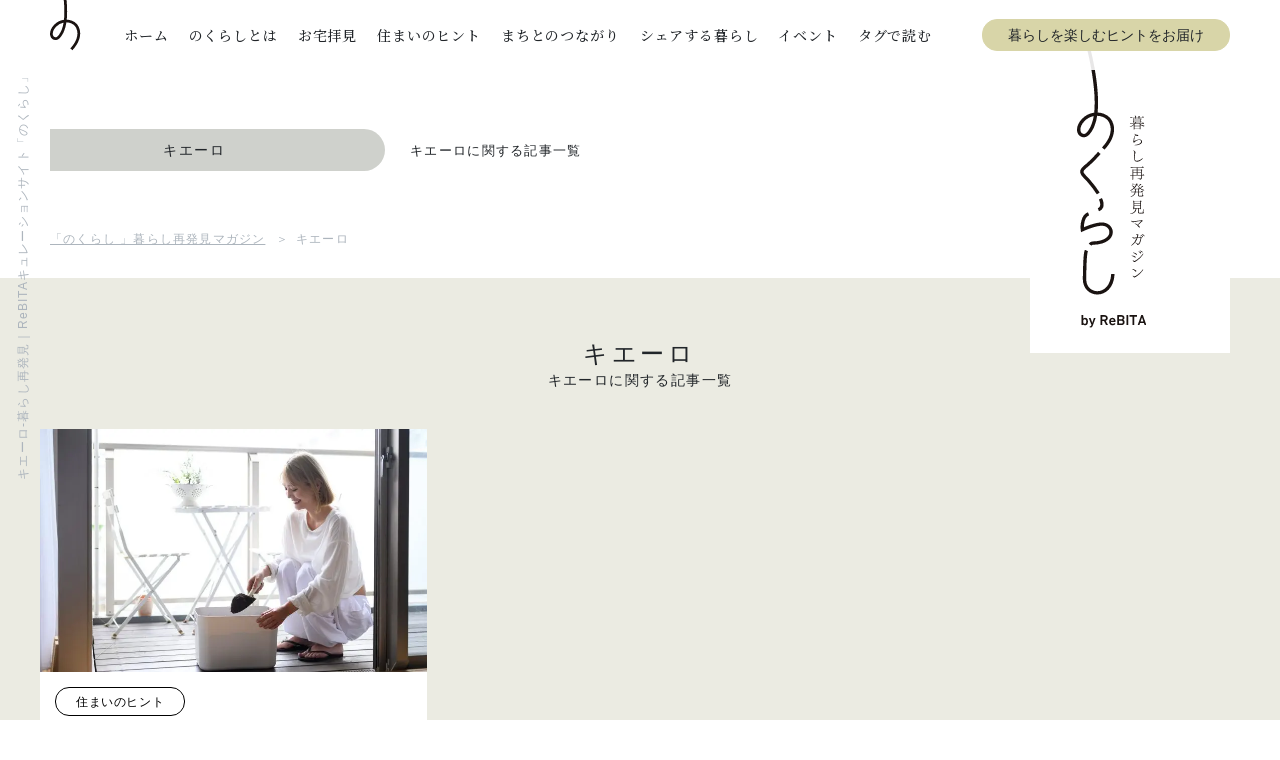

--- FILE ---
content_type: text/html; charset=UTF-8
request_url: https://nokurashi.com/tag/240
body_size: 10701
content:
<!doctype html>
<html dir="ltr" lang="ja" prefix="og: https://ogp.me/ns#">
<head prefix="og: http://ogp.me/ns# fb: http://ogp.me/ns/fb# article: http://ogp.me/ns/article#">
  <meta charset="UTF-8" />
  <meta http-equiv="X-UA-Compatible" content="ie=edge">
  <meta name="format-detection" content="telephone=no, address=no, email=no">
  <meta name="viewport" content="width=device-width, initial-scale=1.0, minimum-scale=1.0">

  <!-- Google Tag Manager -->
  <script>(function(w,d,s,l,i){w[l]=w[l]||[];w[l].push({'gtm.start':
  new Date().getTime(),event:'gtm.js'});var f=d.getElementsByTagName(s)[0],
  j=d.createElement(s),dl=l!='dataLayer'?'&l='+l:'';j.async=true;j.src=
  'https://www.googletagmanager.com/gtm.js?id='+i+dl;f.parentNode.insertBefore(j,f);
  })(window,document,'script','dataLayer','GTM-N2T9H7V');</script>
  <!-- End Google Tag Manager -->

  <link rel="preconnect" href="https://fonts.gstatic.com">
  <link href="https://fonts.googleapis.com/css2?family=Noto+Serif+JP:wght@400;500;600&amp;family=Rubik&amp;Noto+Sans+JP:wght@400;500&amp;display=swap" rel="stylesheet">

  
  	<style>img:is([sizes="auto" i], [sizes^="auto," i]) { contain-intrinsic-size: 3000px 1500px }</style>
	
		<!-- All in One SEO 4.8.6.1 - aioseo.com -->
		<title>キエーロ | 「のくらし 」暮らし再発見マガジン</title>
	<meta name="description" content="キエーロ についてのくらしでまとめた記事一覧です。キエーロ だけではなく、たくんさんの記事で楽しんでください。" />
	<meta name="robots" content="max-image-preview:large" />
	<meta name="google-site-verification" content="J3XbcS8JKUfkxDgAQhwENCdqBJvdD1uGnTVkozvGF_8" />
	<link rel="canonical" href="https://nokurashi.com/tag/240" />
	<meta name="generator" content="All in One SEO (AIOSEO) 4.8.6.1" />
		<script type="application/ld+json" class="aioseo-schema">
			{"@context":"https:\/\/schema.org","@graph":[{"@type":"BreadcrumbList","@id":"https:\/\/nokurashi.com\/tag\/240#breadcrumblist","itemListElement":[{"@type":"ListItem","@id":"https:\/\/nokurashi.com#listItem","position":1,"name":"\u30db\u30fc\u30e0","item":"https:\/\/nokurashi.com","nextItem":{"@type":"ListItem","@id":"https:\/\/nokurashi.com\/tag\/240#listItem","name":"\u30ad\u30a8\u30fc\u30ed"}},{"@type":"ListItem","@id":"https:\/\/nokurashi.com\/tag\/240#listItem","position":2,"name":"\u30ad\u30a8\u30fc\u30ed","previousItem":{"@type":"ListItem","@id":"https:\/\/nokurashi.com#listItem","name":"\u30db\u30fc\u30e0"}}]},{"@type":"CollectionPage","@id":"https:\/\/nokurashi.com\/tag\/240#collectionpage","url":"https:\/\/nokurashi.com\/tag\/240","name":"\u30ad\u30a8\u30fc\u30ed | \u300c\u306e\u304f\u3089\u3057 \u300d\u66ae\u3089\u3057\u518d\u767a\u898b\u30de\u30ac\u30b8\u30f3","description":"\u30ad\u30a8\u30fc\u30ed \u306b\u3064\u3044\u3066\u306e\u304f\u3089\u3057\u3067\u307e\u3068\u3081\u305f\u8a18\u4e8b\u4e00\u89a7\u3067\u3059\u3002\u30ad\u30a8\u30fc\u30ed \u3060\u3051\u3067\u306f\u306a\u304f\u3001\u305f\u304f\u3093\u3055\u3093\u306e\u8a18\u4e8b\u3067\u697d\u3057\u3093\u3067\u304f\u3060\u3055\u3044\u3002","inLanguage":"ja","isPartOf":{"@id":"https:\/\/nokurashi.com\/#website"},"breadcrumb":{"@id":"https:\/\/nokurashi.com\/tag\/240#breadcrumblist"}},{"@type":"Organization","@id":"https:\/\/nokurashi.com\/#organization","name":"\u306e\u304f\u3089\u3057","description":"ReBITA\u306e\u30aa\u30a6\u30f3\u30c9\u30e1\u30c7\u30a3\u30a2","url":"https:\/\/nokurashi.com\/"},{"@type":"WebSite","@id":"https:\/\/nokurashi.com\/#website","url":"https:\/\/nokurashi.com\/","name":"\u300c\u306e\u304f\u3089\u3057 \u300d\u66ae\u3089\u3057\u518d\u767a\u898b\u30de\u30ac\u30b8\u30f3","description":"ReBITA\u306e\u30aa\u30a6\u30f3\u30c9\u30e1\u30c7\u30a3\u30a2","inLanguage":"ja","publisher":{"@id":"https:\/\/nokurashi.com\/#organization"}}]}
		</script>
		<!-- All in One SEO -->

<style id='classic-theme-styles-inline-css' type='text/css'>
/*! This file is auto-generated */
.wp-block-button__link{color:#fff;background-color:#32373c;border-radius:9999px;box-shadow:none;text-decoration:none;padding:calc(.667em + 2px) calc(1.333em + 2px);font-size:1.125em}.wp-block-file__button{background:#32373c;color:#fff;text-decoration:none}
</style>
<style id='global-styles-inline-css' type='text/css'>
:root{--wp--preset--aspect-ratio--square: 1;--wp--preset--aspect-ratio--4-3: 4/3;--wp--preset--aspect-ratio--3-4: 3/4;--wp--preset--aspect-ratio--3-2: 3/2;--wp--preset--aspect-ratio--2-3: 2/3;--wp--preset--aspect-ratio--16-9: 16/9;--wp--preset--aspect-ratio--9-16: 9/16;--wp--preset--color--black: #000000;--wp--preset--color--cyan-bluish-gray: #abb8c3;--wp--preset--color--white: #ffffff;--wp--preset--color--pale-pink: #f78da7;--wp--preset--color--vivid-red: #cf2e2e;--wp--preset--color--luminous-vivid-orange: #ff6900;--wp--preset--color--luminous-vivid-amber: #fcb900;--wp--preset--color--light-green-cyan: #7bdcb5;--wp--preset--color--vivid-green-cyan: #00d084;--wp--preset--color--pale-cyan-blue: #8ed1fc;--wp--preset--color--vivid-cyan-blue: #0693e3;--wp--preset--color--vivid-purple: #9b51e0;--wp--preset--gradient--vivid-cyan-blue-to-vivid-purple: linear-gradient(135deg,rgba(6,147,227,1) 0%,rgb(155,81,224) 100%);--wp--preset--gradient--light-green-cyan-to-vivid-green-cyan: linear-gradient(135deg,rgb(122,220,180) 0%,rgb(0,208,130) 100%);--wp--preset--gradient--luminous-vivid-amber-to-luminous-vivid-orange: linear-gradient(135deg,rgba(252,185,0,1) 0%,rgba(255,105,0,1) 100%);--wp--preset--gradient--luminous-vivid-orange-to-vivid-red: linear-gradient(135deg,rgba(255,105,0,1) 0%,rgb(207,46,46) 100%);--wp--preset--gradient--very-light-gray-to-cyan-bluish-gray: linear-gradient(135deg,rgb(238,238,238) 0%,rgb(169,184,195) 100%);--wp--preset--gradient--cool-to-warm-spectrum: linear-gradient(135deg,rgb(74,234,220) 0%,rgb(151,120,209) 20%,rgb(207,42,186) 40%,rgb(238,44,130) 60%,rgb(251,105,98) 80%,rgb(254,248,76) 100%);--wp--preset--gradient--blush-light-purple: linear-gradient(135deg,rgb(255,206,236) 0%,rgb(152,150,240) 100%);--wp--preset--gradient--blush-bordeaux: linear-gradient(135deg,rgb(254,205,165) 0%,rgb(254,45,45) 50%,rgb(107,0,62) 100%);--wp--preset--gradient--luminous-dusk: linear-gradient(135deg,rgb(255,203,112) 0%,rgb(199,81,192) 50%,rgb(65,88,208) 100%);--wp--preset--gradient--pale-ocean: linear-gradient(135deg,rgb(255,245,203) 0%,rgb(182,227,212) 50%,rgb(51,167,181) 100%);--wp--preset--gradient--electric-grass: linear-gradient(135deg,rgb(202,248,128) 0%,rgb(113,206,126) 100%);--wp--preset--gradient--midnight: linear-gradient(135deg,rgb(2,3,129) 0%,rgb(40,116,252) 100%);--wp--preset--font-size--small: 13px;--wp--preset--font-size--medium: 20px;--wp--preset--font-size--large: 36px;--wp--preset--font-size--x-large: 42px;--wp--preset--spacing--20: 0.44rem;--wp--preset--spacing--30: 0.67rem;--wp--preset--spacing--40: 1rem;--wp--preset--spacing--50: 1.5rem;--wp--preset--spacing--60: 2.25rem;--wp--preset--spacing--70: 3.38rem;--wp--preset--spacing--80: 5.06rem;--wp--preset--shadow--natural: 6px 6px 9px rgba(0, 0, 0, 0.2);--wp--preset--shadow--deep: 12px 12px 50px rgba(0, 0, 0, 0.4);--wp--preset--shadow--sharp: 6px 6px 0px rgba(0, 0, 0, 0.2);--wp--preset--shadow--outlined: 6px 6px 0px -3px rgba(255, 255, 255, 1), 6px 6px rgba(0, 0, 0, 1);--wp--preset--shadow--crisp: 6px 6px 0px rgba(0, 0, 0, 1);}:where(.is-layout-flex){gap: 0.5em;}:where(.is-layout-grid){gap: 0.5em;}body .is-layout-flex{display: flex;}.is-layout-flex{flex-wrap: wrap;align-items: center;}.is-layout-flex > :is(*, div){margin: 0;}body .is-layout-grid{display: grid;}.is-layout-grid > :is(*, div){margin: 0;}:where(.wp-block-columns.is-layout-flex){gap: 2em;}:where(.wp-block-columns.is-layout-grid){gap: 2em;}:where(.wp-block-post-template.is-layout-flex){gap: 1.25em;}:where(.wp-block-post-template.is-layout-grid){gap: 1.25em;}.has-black-color{color: var(--wp--preset--color--black) !important;}.has-cyan-bluish-gray-color{color: var(--wp--preset--color--cyan-bluish-gray) !important;}.has-white-color{color: var(--wp--preset--color--white) !important;}.has-pale-pink-color{color: var(--wp--preset--color--pale-pink) !important;}.has-vivid-red-color{color: var(--wp--preset--color--vivid-red) !important;}.has-luminous-vivid-orange-color{color: var(--wp--preset--color--luminous-vivid-orange) !important;}.has-luminous-vivid-amber-color{color: var(--wp--preset--color--luminous-vivid-amber) !important;}.has-light-green-cyan-color{color: var(--wp--preset--color--light-green-cyan) !important;}.has-vivid-green-cyan-color{color: var(--wp--preset--color--vivid-green-cyan) !important;}.has-pale-cyan-blue-color{color: var(--wp--preset--color--pale-cyan-blue) !important;}.has-vivid-cyan-blue-color{color: var(--wp--preset--color--vivid-cyan-blue) !important;}.has-vivid-purple-color{color: var(--wp--preset--color--vivid-purple) !important;}.has-black-background-color{background-color: var(--wp--preset--color--black) !important;}.has-cyan-bluish-gray-background-color{background-color: var(--wp--preset--color--cyan-bluish-gray) !important;}.has-white-background-color{background-color: var(--wp--preset--color--white) !important;}.has-pale-pink-background-color{background-color: var(--wp--preset--color--pale-pink) !important;}.has-vivid-red-background-color{background-color: var(--wp--preset--color--vivid-red) !important;}.has-luminous-vivid-orange-background-color{background-color: var(--wp--preset--color--luminous-vivid-orange) !important;}.has-luminous-vivid-amber-background-color{background-color: var(--wp--preset--color--luminous-vivid-amber) !important;}.has-light-green-cyan-background-color{background-color: var(--wp--preset--color--light-green-cyan) !important;}.has-vivid-green-cyan-background-color{background-color: var(--wp--preset--color--vivid-green-cyan) !important;}.has-pale-cyan-blue-background-color{background-color: var(--wp--preset--color--pale-cyan-blue) !important;}.has-vivid-cyan-blue-background-color{background-color: var(--wp--preset--color--vivid-cyan-blue) !important;}.has-vivid-purple-background-color{background-color: var(--wp--preset--color--vivid-purple) !important;}.has-black-border-color{border-color: var(--wp--preset--color--black) !important;}.has-cyan-bluish-gray-border-color{border-color: var(--wp--preset--color--cyan-bluish-gray) !important;}.has-white-border-color{border-color: var(--wp--preset--color--white) !important;}.has-pale-pink-border-color{border-color: var(--wp--preset--color--pale-pink) !important;}.has-vivid-red-border-color{border-color: var(--wp--preset--color--vivid-red) !important;}.has-luminous-vivid-orange-border-color{border-color: var(--wp--preset--color--luminous-vivid-orange) !important;}.has-luminous-vivid-amber-border-color{border-color: var(--wp--preset--color--luminous-vivid-amber) !important;}.has-light-green-cyan-border-color{border-color: var(--wp--preset--color--light-green-cyan) !important;}.has-vivid-green-cyan-border-color{border-color: var(--wp--preset--color--vivid-green-cyan) !important;}.has-pale-cyan-blue-border-color{border-color: var(--wp--preset--color--pale-cyan-blue) !important;}.has-vivid-cyan-blue-border-color{border-color: var(--wp--preset--color--vivid-cyan-blue) !important;}.has-vivid-purple-border-color{border-color: var(--wp--preset--color--vivid-purple) !important;}.has-vivid-cyan-blue-to-vivid-purple-gradient-background{background: var(--wp--preset--gradient--vivid-cyan-blue-to-vivid-purple) !important;}.has-light-green-cyan-to-vivid-green-cyan-gradient-background{background: var(--wp--preset--gradient--light-green-cyan-to-vivid-green-cyan) !important;}.has-luminous-vivid-amber-to-luminous-vivid-orange-gradient-background{background: var(--wp--preset--gradient--luminous-vivid-amber-to-luminous-vivid-orange) !important;}.has-luminous-vivid-orange-to-vivid-red-gradient-background{background: var(--wp--preset--gradient--luminous-vivid-orange-to-vivid-red) !important;}.has-very-light-gray-to-cyan-bluish-gray-gradient-background{background: var(--wp--preset--gradient--very-light-gray-to-cyan-bluish-gray) !important;}.has-cool-to-warm-spectrum-gradient-background{background: var(--wp--preset--gradient--cool-to-warm-spectrum) !important;}.has-blush-light-purple-gradient-background{background: var(--wp--preset--gradient--blush-light-purple) !important;}.has-blush-bordeaux-gradient-background{background: var(--wp--preset--gradient--blush-bordeaux) !important;}.has-luminous-dusk-gradient-background{background: var(--wp--preset--gradient--luminous-dusk) !important;}.has-pale-ocean-gradient-background{background: var(--wp--preset--gradient--pale-ocean) !important;}.has-electric-grass-gradient-background{background: var(--wp--preset--gradient--electric-grass) !important;}.has-midnight-gradient-background{background: var(--wp--preset--gradient--midnight) !important;}.has-small-font-size{font-size: var(--wp--preset--font-size--small) !important;}.has-medium-font-size{font-size: var(--wp--preset--font-size--medium) !important;}.has-large-font-size{font-size: var(--wp--preset--font-size--large) !important;}.has-x-large-font-size{font-size: var(--wp--preset--font-size--x-large) !important;}
:where(.wp-block-post-template.is-layout-flex){gap: 1.25em;}:where(.wp-block-post-template.is-layout-grid){gap: 1.25em;}
:where(.wp-block-columns.is-layout-flex){gap: 2em;}:where(.wp-block-columns.is-layout-grid){gap: 2em;}
:root :where(.wp-block-pullquote){font-size: 1.5em;line-height: 1.6;}
</style>
<link rel='stylesheet' id='main-css' href='https://nokurashi.com/wp-content/themes/nokurashi/assets/css/main.css?ver=1.0.5' type='text/css' media='all' />
<script type="text/javascript" src="https://nokurashi.com/wp-includes/js/jquery/jquery.min.js?ver=3.7.1" id="jquery-core-js"></script>
<script type="text/javascript" src="https://nokurashi.com/wp-includes/js/jquery/jquery-migrate.min.js?ver=3.4.1" id="jquery-migrate-js"></script>
<link rel="icon" href="https://nokurashi.com/wp-content/uploads/2021/02/cropped-android-chrome-512x512-1-32x32.png" sizes="32x32" />
<link rel="icon" href="https://nokurashi.com/wp-content/uploads/2021/02/cropped-android-chrome-512x512-1-192x192.png" sizes="192x192" />
<link rel="apple-touch-icon" href="https://nokurashi.com/wp-content/uploads/2021/02/cropped-android-chrome-512x512-1-180x180.png" />
<meta name="msapplication-TileImage" content="https://nokurashi.com/wp-content/uploads/2021/02/cropped-android-chrome-512x512-1-270x270.png" />
</head>


<body class="archive tag tag-240 wp-theme-nokurashi t-hint">
  <!-- Google Tag Manager (noscript) -->
  <noscript><iframe src="https://www.googletagmanager.com/ns.html?id=GTM-N2T9H7V"
  height="0" width="0" style="display:none;visibility:hidden"></iframe></noscript>
  <!-- End Google Tag Manager (noscript) -->

  <div id="fb-root"></div>
  <script async defer crossorigin="anonymous" src="https://connect.facebook.net/ja_JP/sdk.js#xfbml=1&amp;version=v9.0" nonce="XDY4xRwt"></script>
  
<header class="header">
  <div class="header__inner header__inner--pc">
    <div class="header__left"><a class="header__logo" href="https://nokurashi.com"><img src="https://nokurashi.com/wp-content/themes/nokurashi/public/images/common/header_logo.svg" alt="のくらし"></a></div>
    <nav class="header__right">
      <ul class="header__nav-list">
                <li class="header__nav-item"><a class="header__link top " href="https://nokurashi.com"><span>ホーム</span></a></li>
        <li class="header__nav-item"><a class="header__link about " href="https://nokurashi.com/concept/"><span>のくらしとは</span></a></li>
        <li class="header__nav-item"><a class="header__link seeing " href="https://nokurashi.com/category/ownersvoice"><span>お宅拝見</span></a></li>
        <li class="header__nav-item"><a class="header__link tips " href="https://nokurashi.com/category/hint"><span>住まいのヒント</span></a></li>
        <li class="header__nav-item"><a class="header__link connection " href="https://nokurashi.com/category/town"><span>まちとのつながり</span></a></li>
        <li class="header__nav-item"><a class="header__link share " href="https://nokurashi.com/category/share"><span>シェアする暮らし</span></a></li>
        <li class="header__nav-item"><a class="header__link event " href="https://nokurashi.com/events/"><span>イベント</span></a></li>
        <li class="header__nav-item">
          <div class="header__link" id="js-open-button" role="button" aria-label="タグで読む">タグで読む</div>
        </li>
        <li class="header__nav-item"><a class="c-button--header c-button c-button--gold header__link" href="https://nokurashi.com/member/">暮らしを楽しむヒントをお届け</a></li>
      </ul>
    </nav>
    <div class="header__tags" id="js-toggle-tags">
      <ul class="header__tags-category-list">
                  <li class="header__tags-category-item"><a class="c-button c-button--category c-button--renovation" href="https://nokurashi.com/main_tag/renovation">リノベーション</a></li>
                  <li class="header__tags-category-item"><a class="c-button c-button--category c-button--sharehouse" href="https://nokurashi.com/main_tag/share-house">シェアハウス</a></li>
                  <li class="header__tags-category-item"><a class="c-button c-button--category c-button--shareoffice" href="https://nokurashi.com/main_tag/shared-office">シェアオフィス</a></li>
                  <li class="header__tags-category-item"><a class="c-button c-button--category c-button--rentalspace" href="https://nokurashi.com/main_tag/rental-space">レンタルスペース</a></li>
                  <li class="header__tags-category-item"><a class="c-button c-button--category c-button--hotel" href="https://nokurashi.com/main_tag/hotel">ホテル</a></li>
                  <li class="header__tags-category-item"><a class="c-button c-button--category c-button--information" href="https://nokurashi.com/main_tag/object-information">物件情報</a></li>
                  <li class="header__tags-category-item"><a class="c-button c-button--category c-button--event" href="https://nokurashi.com/main_tag/event">イベント</a></li>
                  <li class="header__tags-category-item"><a class="c-button c-button--category c-button--rebita" href="https://nokurashi.com/main_tag/rebita">リビタ</a></li>
              </ul>
      <ul class="header__tags-list">
                  <li class="header__tags-item"><a class="c-button" href="https://nokurashi.com/tag/75">デュアルライフ</a></li>
                  <li class="header__tags-item"><a class="c-button" href="https://nokurashi.com/tag/74">住宅ローン</a></li>
                  <li class="header__tags-item"><a class="c-button" href="https://nokurashi.com/tag/65">北欧</a></li>
                  <li class="header__tags-item"><a class="c-button" href="https://nokurashi.com/tag/53">職住融合</a></li>
                  <li class="header__tags-item"><a class="c-button" href="https://nokurashi.com/tag/89">インタビュー</a></li>
                  <li class="header__tags-item"><a class="c-button" href="https://nokurashi.com/tag/19">東京都</a></li>
                  <li class="header__tags-item"><a class="c-button" href="https://nokurashi.com/tag/29">こども</a></li>
                  <li class="header__tags-item"><a class="c-button" href="https://nokurashi.com/tag/37">グリーン</a></li>
                  <li class="header__tags-item"><a class="c-button" href="https://nokurashi.com/tag/21">キッチン</a></li>
                  <li class="header__tags-item"><a class="c-button" href="https://nokurashi.com/tag/33">音楽</a></li>
                  <li class="header__tags-item"><a class="c-button" href="https://nokurashi.com/tag/60">ヴィンテージマンション</a></li>
                  <li class="header__tags-item"><a class="c-button" href="https://nokurashi.com/tag/138">なかのひと</a></li>
                  <li class="header__tags-item"><a class="c-button" href="https://nokurashi.com/tag/158">エシカル</a></li>
                  <li class="header__tags-item"><a class="c-button" href="https://nokurashi.com/tag/34">くらし談義</a></li>
                  <li class="header__tags-item"><a class="c-button" href="https://nokurashi.com/tag/263">サステナブル</a></li>
              </ul>
    </div>
  </div>

    <div class="header__inner header__inner--sp visible" id="js-header-menu">
    <div class="header__fixed">
      <div class="header__left"><a class="header__logo" href="https://nokurashi.com"><img src="https://nokurashi.com/wp-content/themes/nokurashi/public/images/common/header_logo_sp.svg" alt="のくらし"></a></div>
      <div class="header__right">
        <div class="header__nav-item"><a class="c-button--header c-button c-button--gold header__link" href="https://nokurashi.com/member/">暮らしを楽しむヒントをお届け</a></div>
        <div class="header__hamburger" id="js-hamburger" role="button" aria-label="ヘッダーメニュー表示の切り替え"><span></span><span></span><span></span></div>
      </div>
    </div>
    <div class="header__menu">
      <div class="header__menu-inner">
        <div class="header__menu-contents-1">
          <nav class="header__nav">
            <ul class="header__nav-list">
                              <li class="header__nav-item"><a class="header__link" href="https://nokurashi.com">ホーム</a></li>
                              <li class="header__nav-item"><a class="header__link" href="https://nokurashi.com/concept/">のくらしとは</a></li>
                              <li class="header__nav-item"><a class="header__link" href="https://nokurashi.com/category/ownersvoice">お宅拝見</a></li>
                              <li class="header__nav-item"><a class="header__link" href="https://nokurashi.com/category/hint">住まいのヒント</a></li>
                              <li class="header__nav-item"><a class="header__link" href="https://nokurashi.com/category/town">まちとのつながり</a></li>
                              <li class="header__nav-item"><a class="header__link" href="https://nokurashi.com/category/share">シェアする暮らし</a></li>
                              <li class="header__nav-item"><a class="header__link" href="https://nokurashi.com/events/">イベント</a></li>
                          </ul>
          </nav>
          <div class="header__menu-right-inner">
            <div class="header__date-inner">
                            <div class="header__date-text header__date-month">01</div>
              <div class="header__date-text header__date-date">31</div>
              <div class="header__date-day">SAT</div>
            </div>
            <div class="headeer__logo-inner"><img src="https://nokurashi.com/wp-content/themes/nokurashi/public/images/common/header_logo2_sp.svg" alt="暮らし再発見マガジン のくらし by ReBITA"></div>
          </div>
        </div>
        <div class="header__tags">
          <div class="header__nav-item">タグから読む</div>
          <ul class="header__tags-category-list">
                          <li class="header__tags-category-item"><a class="c-button c-button--category c-button--renovation" href="https://nokurashi.com/main_tag/renovation">リノベーション</a></li>
                          <li class="header__tags-category-item"><a class="c-button c-button--category c-button--sharehouse" href="https://nokurashi.com/main_tag/share-house">シェアハウス</a></li>
                          <li class="header__tags-category-item"><a class="c-button c-button--category c-button--shareoffice" href="https://nokurashi.com/main_tag/shared-office">シェアオフィス</a></li>
                          <li class="header__tags-category-item"><a class="c-button c-button--category c-button--rentalspace" href="https://nokurashi.com/main_tag/rental-space">レンタルスペース</a></li>
                          <li class="header__tags-category-item"><a class="c-button c-button--category c-button--hotel" href="https://nokurashi.com/main_tag/hotel">ホテル</a></li>
                          <li class="header__tags-category-item"><a class="c-button c-button--category c-button--information" href="https://nokurashi.com/main_tag/object-information">物件情報</a></li>
                          <li class="header__tags-category-item"><a class="c-button c-button--category c-button--event" href="https://nokurashi.com/main_tag/event">イベント</a></li>
                          <li class="header__tags-category-item"><a class="c-button c-button--category c-button--rebita" href="https://nokurashi.com/main_tag/rebita">リビタ</a></li>
                      </ul>
          <ul class="header__tags-list">
                          <li class="header__tags-item"><a class="c-button" href="https://nokurashi.com/tag/75">デュアルライフ</a></li>
                          <li class="header__tags-item"><a class="c-button" href="https://nokurashi.com/tag/74">住宅ローン</a></li>
                          <li class="header__tags-item"><a class="c-button" href="https://nokurashi.com/tag/65">北欧</a></li>
                          <li class="header__tags-item"><a class="c-button" href="https://nokurashi.com/tag/53">職住融合</a></li>
                          <li class="header__tags-item"><a class="c-button" href="https://nokurashi.com/tag/89">インタビュー</a></li>
                          <li class="header__tags-item"><a class="c-button" href="https://nokurashi.com/tag/19">東京都</a></li>
                          <li class="header__tags-item"><a class="c-button" href="https://nokurashi.com/tag/29">こども</a></li>
                          <li class="header__tags-item"><a class="c-button" href="https://nokurashi.com/tag/37">グリーン</a></li>
                          <li class="header__tags-item"><a class="c-button" href="https://nokurashi.com/tag/21">キッチン</a></li>
                          <li class="header__tags-item"><a class="c-button" href="https://nokurashi.com/tag/33">音楽</a></li>
                          <li class="header__tags-item"><a class="c-button" href="https://nokurashi.com/tag/60">ヴィンテージマンション</a></li>
                          <li class="header__tags-item"><a class="c-button" href="https://nokurashi.com/tag/138">なかのひと</a></li>
                          <li class="header__tags-item"><a class="c-button" href="https://nokurashi.com/tag/158">エシカル</a></li>
                          <li class="header__tags-item"><a class="c-button" href="https://nokurashi.com/tag/34">くらし談義</a></li>
                          <li class="header__tags-item"><a class="c-button" href="https://nokurashi.com/tag/263">サステナブル</a></li>
                      </ul>
        </div>
        <div class="header__menu-contents-lower">
          <div class="header__lower-title">FOLLOW SNS</div>
          <ul class="header__lower-sns-list">
                          <li class="header__lower-sns-item"><a class="header__link-sns" href="https://www.facebook.com/nokurashi.magazine" target="_blank" rel="noopener noreferrer"><img src="https://nokurashi.com/wp-content/themes/nokurashi/public/images/common/header_snsicon01.svg" alt="Facebook"></a></li>
                          <li class="header__lower-sns-item"><a class="header__link-sns" href="https://www.instagram.com/nokurashi/" target="_blank" rel="noopener noreferrer"><img src="https://nokurashi.com/wp-content/themes/nokurashi/public/images/common/header_snsicon02.svg" alt="Instagram"></a></li>
                          <li class="header__lower-sns-item"><a class="header__link-sns" href="https://line.me/R/ti/p/%40ifl5597e" target="_blank" rel="noopener noreferrer"><img src="https://nokurashi.com/wp-content/themes/nokurashi/public/images/common/header_snsicon03.svg" alt="LINE"></a></li>
                      </ul>
          <ul class="header__lower-link-list">
                          <li class="header__lower-link-item"><a class="header__lower-link" href="https://www.rebita.co.jp/corporate/">運営会社リビタについて</a></li>
                          <li class="header__lower-link-item"><a class="header__lower-link" href="https://www.rebita.co.jp/privacy/">プライバシーポリシー</a></li>
                      </ul>
          <div class="header__lower-button-inner"><a class="c-button--header c-button c-button--gold header__link" href="https://nokurashi.com/member/">暮らしを楽しむヒントをお届け</a></div>
        </div>
      </div>
    </div>
  </div>
</header>

<main id="page-top">

<div class="container__default container__default--onlypc">
  <div class="c-fillbg-mv">
    <h1 class="c-fillbg-mv__title c-mv-title">キエーロ-暮らし再発見｜ReBITAキュレーションサイト「のくらし」</h1>
    <div class="c-fillbg-mv__contents-inner">
      <div class="c-fillbg-mv__badge c-badge">
        <div class="c-badge__text">キエーロ</div>
      </div>
      <div class="c-fillbg-mv__description">キエーロに関する記事一覧</div>
    </div>
    <div class="c-fillbg-mv__logo-inner">
      <picture>
        <source media="(min-width: 768px)" srcset="https://nokurashi.com/wp-content/themes/nokurashi/public/images/common/mv_logo.svg">
        <source media="(max-width: 767px)" srcset="https://nokurashi.com/wp-content/themes/nokurashi/public/images/common/mv_logo_sp.svg"><img class="c-fillbg-mv__logo-image" src="https://nokurashi.com/wp-content/themes/nokurashi/public/images/common/mv_logo.svg" alt="暮らし再発見マガジン のくらし by ReBITA">
      </picture>
    </div>
  </div>
</div>

<div class="container__default u-mb-30 u-mb-35-sp">
  <ol class="c-breadcrumb" id="breadcrumb" itemscope itemtype="https://schema.org/BreadcrumbList">
  
    <!-- Breadcrumb NavXT 7.4.1 -->
<li><a itemprop="item" href="https://nokurashi.com" class="home"><span itemprop="name">「のくらし 」暮らし再発見マガジン</span></a><meta itemprop="position" content="1"></li><li><span itemprop="name" class="archive taxonomy post_tag current-item">キエーロ</span><meta itemprop="position" content="2"></li>
  </ol>
</div>

<div class="container--bg container__list-contents">
  <div class="container__medium container__padding-sp">
    <h2>
      <div class="e-title">キエーロ</div>
      <div class="e-title__sub">キエーロに関する記事一覧</div>
    </h2>

      <ul class="c-pickup__card-list u-mt-30 u-mt-30-sp">
          <li class="c-pickup__card-item">
        <div class="c-card js-articleHover">
          <a class="c-card__fill-link" href="https://nokurashi.com/hint/15991">
            <div class="c-card__thumbnail-inner">
              <picture>
                                <source type="image/webp" srcset="https://nokurashi.com/wp-content/uploads/2023/10/toppc-3-770x484.jpg.webp">
                                <img class="c-card__thumbnail" src="https://nokurashi.com/wp-content/uploads/2023/10/toppc-3-770x484.jpg" alt="">
              </picture>
            </div>
          </a>
          <div class="c-card__contents-inner">
            <div class="c-card__category-inner"><a class="c-button c-button--category c-button--white" href="https://nokurashi.com/category/hint">住まいのヒント</a></div><div class="c-card__title">菅野有希⼦さんインタビューVol.7<br> ゴミを土へ還す「キエーロ」のある暮らし</div>
          </div>
        </div>
      </li>
      </ul>

  <div class="wp-pagenavi__inner">
    <div class='wp-pagenavi' role='navigation'>
<span aria-current='page' class='current'>1</span>
</div>  </div>

  </div>
</div>


  <div class="article__lower u-pt-40 u-pt-30-sp">

          <div class="container__narrow u-text-center">
        <div class="c-sns-list c-sns-list--line">
          <div class="c-sns-list__inner">
  <a class="twitter-share-button" href="https://twitter.com/share?ref_src=twsrc%5Etfw" data-show-count="false">ツイート</a>
  <script async src="https://platform.twitter.com/widgets.js" charset="utf-8"></script>
  <div class="fb-like" data-href="https://developers.facebook.com/docs/plugins/" data-width="" data-layout="button" data-action="like" data-size="small" data-share="true"></div>
  <div class="line-it-button" data-lang="ja" data-type="share-a" data-ver="3" data-url="https://google.com/" data-color="default" data-size="small" data-count="false" style="display: none;"></div>
  <script src="https://www.line-website.com/social-plugins/js/thirdparty/loader.min.js" async="async" defer="defer"></script>
</div>
        </div>
      </div>
    
    <div class="container__medium">

      
      <!-- PICK UP -->
      <div class="article__pickup">
        
        
        <div class="c-pickup ">
          <h2 class="c-pickup__title-inner">
            <div class="e-title">PICK UP</div>
            <div class="e-title__sub">おすすめ</div>
          </h2>

                      <div class="c-pickup__tag-list-inner">
                              <div class="c-pickup__tag-list-item">
                  <div class="c-pickup__tag-list-title">#  地域のこと</div>
                  <ul class="c-pickup__tag-list">
                                          <li class="c-pickup__tag-item"><a class="c-button" href="https://nokurashi.com/tag/19">東京都</a></li>
                                          <li class="c-pickup__tag-item"><a class="c-button" href="https://nokurashi.com/tag/22">港区</a></li>
                                          <li class="c-pickup__tag-item"><a class="c-button" href="https://nokurashi.com/tag/46">世田谷区</a></li>
                                          <li class="c-pickup__tag-item"><a class="c-button" href="https://nokurashi.com/tag/67">京都</a></li>
                                          <li class="c-pickup__tag-item"><a class="c-button" href="https://nokurashi.com/tag/79">函館</a></li>
                                          <li class="c-pickup__tag-item"><a class="c-button" href="https://nokurashi.com/tag/65">北欧</a></li>
                                          <li class="c-pickup__tag-item"><a class="c-button" href="https://nokurashi.com/tag/36">広島</a></li>
                                          <li class="c-pickup__tag-item"><a class="c-button" href="https://nokurashi.com/tag/57">清澄白河</a></li>
                                          <li class="c-pickup__tag-item"><a class="c-button" href="https://nokurashi.com/tag/45">新宿区</a></li>
                                          <li class="c-pickup__tag-item"><a class="c-button" href="https://nokurashi.com/tag/76">墨田区</a></li>
                                      </ul>
                </div>
                              <div class="c-pickup__tag-list-item">
                  <div class="c-pickup__tag-list-title">#  暮らしのこと</div>
                  <ul class="c-pickup__tag-list">
                                          <li class="c-pickup__tag-item"><a class="c-button" href="https://nokurashi.com/tag/75">デュアルライフ</a></li>
                                          <li class="c-pickup__tag-item"><a class="c-button" href="https://nokurashi.com/tag/53">職住融合</a></li>
                                          <li class="c-pickup__tag-item"><a class="c-button" href="https://nokurashi.com/tag/64">ミニマル</a></li>
                                          <li class="c-pickup__tag-item"><a class="c-button" href="https://nokurashi.com/tag/89">インタビュー</a></li>
                                          <li class="c-pickup__tag-item"><a class="c-button" href="https://nokurashi.com/tag/56">まちの先輩</a></li>
                                          <li class="c-pickup__tag-item"><a class="c-button" href="https://nokurashi.com/tag/158">エシカル</a></li>
                                          <li class="c-pickup__tag-item"><a class="c-button" href="https://nokurashi.com/tag/34">くらし談義</a></li>
                                          <li class="c-pickup__tag-item"><a class="c-button" href="https://nokurashi.com/tag/263">サステナブル</a></li>
                                      </ul>
                </div>
                              <div class="c-pickup__tag-list-item">
                  <div class="c-pickup__tag-list-title">#  家のこと</div>
                  <ul class="c-pickup__tag-list">
                                          <li class="c-pickup__tag-item"><a class="c-button" href="https://nokurashi.com/tag/20">ワークスペース</a></li>
                                          <li class="c-pickup__tag-item"><a class="c-button" href="https://nokurashi.com/tag/21">キッチン</a></li>
                                          <li class="c-pickup__tag-item"><a class="c-button" href="https://nokurashi.com/tag/72">メゾネット</a></li>
                                          <li class="c-pickup__tag-item"><a class="c-button" href="https://nokurashi.com/tag/37">グリーン</a></li>
                                          <li class="c-pickup__tag-item"><a class="c-button" href="https://nokurashi.com/tag/74">住宅ローン</a></li>
                                          <li class="c-pickup__tag-item"><a class="c-button" href="https://nokurashi.com/tag/60">ヴィンテージマンション</a></li>
                                      </ul>
                </div>
                          </div>
          
                      <ul class="c-pickup__images-list">
                              <li class="c-pickup__imags-item">
                  <a href="https://nokurashi.com/ownersvoice/1733">
                    <picture>
                                            <source type="image/webp" srcset="https://nokurashi.com/wp-content/uploads/2021/02/404d0578810374730a9774e77d397dbc-330x330.jpg.webp">
                                            <img src="https://nokurashi.com/wp-content/uploads/2021/02/404d0578810374730a9774e77d397dbc-330x330.jpg" alt="猫との暮らしとストレスフリーの回遊動線">
                    </picture>
                  </a>
                </li>
                              <li class="c-pickup__imags-item">
                  <a href="https://nokurashi.com/hint/8332">
                    <picture>
                                            <source type="image/webp" srcset="https://nokurashi.com/wp-content/uploads/2021/11/2d7ee6d10b437c01259ed73563637eaf-330x330.jpeg.webp">
                                            <img src="https://nokurashi.com/wp-content/uploads/2021/11/2d7ee6d10b437c01259ed73563637eaf-330x330.jpeg" alt="">
                    </picture>
                  </a>
                </li>
                              <li class="c-pickup__imags-item">
                  <a href="https://nokurashi.com/share/2293">
                    <picture>
                                            <source type="image/webp" srcset="https://nokurashi.com/wp-content/uploads/2021/02/c2942b667fe2f9f68ac9e77f91eac536-330x330.jpg.webp">
                                            <img src="https://nokurashi.com/wp-content/uploads/2021/02/c2942b667fe2f9f68ac9e77f91eac536-330x330.jpg" alt="暑さに負けない“スタミナキーマカレー”">
                    </picture>
                  </a>
                </li>
                              <li class="c-pickup__imags-item">
                  <a href="https://nokurashi.com/event/8872">
                    <picture>
                                            <source type="image/webp" srcset="https://nokurashi.com/wp-content/uploads/2022/01/main2-330x330.jpg.webp">
                                            <img src="https://nokurashi.com/wp-content/uploads/2022/01/main2-330x330.jpg" alt="">
                    </picture>
                  </a>
                </li>
                              <li class="c-pickup__imags-item">
                  <a href="https://nokurashi.com/event/9673">
                    <picture>
                                            <source type="image/webp" srcset="https://nokurashi.com/wp-content/uploads/2022/03/e5f0978d25d4110a3abc3607cd7c5920-6-330x330.jpg.webp">
                                            <img src="https://nokurashi.com/wp-content/uploads/2022/03/e5f0978d25d4110a3abc3607cd7c5920-6-330x330.jpg" alt="">
                    </picture>
                  </a>
                </li>
                              <li class="c-pickup__imags-item">
                  <a href="https://nokurashi.com/town/21545">
                    <picture>
                                            <source type="image/webp" srcset="https://nokurashi.com/wp-content/uploads/2025/06/sp-330x330.png.webp">
                                            <img src="https://nokurashi.com/wp-content/uploads/2025/06/sp-330x330.png" alt="">
                    </picture>
                  </a>
                </li>
                          </ul>
          
                      <ul class="c-pickup__card-list">
                              <li class="c-pickup__card-item">
                  <div class="c-flex-card js-articleHover">
                    <a class="c-flex-card__thumbnail-inner" href="https://nokurashi.com/ownersvoice/2977">
                      <picture>
                                                <source type="image/webp" srcset="https://nokurashi.com/wp-content/uploads/2021/02/9c36f6dd0c41cdc4f6faf0a7a7218715-770x484.jpg.webp">
                                                <img class="c-flex-card__thumbnail c-flex-card__thumbnail" src="https://nokurashi.com/wp-content/uploads/2021/02/9c36f6dd0c41cdc4f6faf0a7a7218715-770x484.jpg" alt="ゲストルームと海外風の暮らし">
                      </picture>
                    </a>
                    <div class="c-flex-card__contents-inner">
                      <div class="c-flex-card__category-inner"><a class="c-button c-button--category c-button--white c-button--pickupCard" href="https://nokurashi.com/category/ownersvoice">お宅拝見</a></div><a class="c-flex-card__title" href="https://nokurashi.com/ownersvoice/2977">ゲストルームと海外風の暮らし</a>
                    </div>
                  </div>
                </li>
                              <li class="c-pickup__card-item">
                  <div class="c-flex-card js-articleHover">
                    <a class="c-flex-card__thumbnail-inner" href="https://nokurashi.com/hint/1879">
                      <picture>
                                                <source type="image/webp" srcset="https://nokurashi.com/wp-content/uploads/2021/02/7155b592d128570ce7d707fca3ef90e2-770x484.jpg.webp">
                                                <img class="c-flex-card__thumbnail c-flex-card__thumbnail" src="https://nokurashi.com/wp-content/uploads/2021/02/7155b592d128570ce7d707fca3ef90e2-770x484.jpg" alt="投資をしない人によくある5つの思い込み">
                      </picture>
                    </a>
                    <div class="c-flex-card__contents-inner">
                      <div class="c-flex-card__category-inner"><a class="c-button c-button--category c-button--white c-button--pickupCard" href="https://nokurashi.com/category/hint">住まいのヒント</a></div><a class="c-flex-card__title" href="https://nokurashi.com/hint/1879">投資をしない人によくある5つの思い込み<br>貯金は安心、投資は怖い？</a>
                    </div>
                  </div>
                </li>
                              <li class="c-pickup__card-item">
                  <div class="c-flex-card js-articleHover">
                    <a class="c-flex-card__thumbnail-inner" href="https://nokurashi.com/ownersvoice/2635">
                      <picture>
                                                <source type="image/webp" srcset="https://nokurashi.com/wp-content/uploads/2018/05/main_resize-770x484.jpg.webp">
                                                <img class="c-flex-card__thumbnail c-flex-card__thumbnail" src="https://nokurashi.com/wp-content/uploads/2018/05/main_resize-770x484.jpg" alt="">
                      </picture>
                    </a>
                    <div class="c-flex-card__contents-inner">
                      <div class="c-flex-card__category-inner"><a class="c-button c-button--category c-button--white c-button--pickupCard" href="https://nokurashi.com/category/ownersvoice">お宅拝見</a></div><a class="c-flex-card__title" href="https://nokurashi.com/ownersvoice/2635">有機と無機の心地よいリズム</a>
                    </div>
                  </div>
                </li>
                          </ul>
          
        </div>

      </div>

    </div>
    <!-- /.container__medium -->

          <div class="article__event c-slider">
        <div class="e-title">EVENT & NEWS</div>
        <div class="e-title__sub">イベント＆ニュース</div>
        <div class="c-slider-list__inner article__event-list">
          <div class="event-news-slider c-slider-list c-slider-list--col4 swiper-container t-nokurashiSlider" id="eventNewsSlider">
            <div class="swiper-wrapper">

                              <div class="swiper-slide"><a class="c-card _noCategory_" href="https://nokurashi.com/event/22968">
                    <div class="c-card__thumbnail-inner">
                      <picture>
                                                <source type="image/webp" srcset="https://nokurashi.com/wp-content/uploads/2026/01/211386549ba09be89346499373a8ca3d-570x290.jpg.webp">
                                                <img class="c-card__thumbnail" src="https://nokurashi.com/wp-content/uploads/2026/01/211386549ba09be89346499373a8ca3d-570x290.jpg" alt="">
                      </picture>
                    </div>
                    <div class="c-card__contents-inner">
                      <div class="c-card__upper-text">2026年1月16日（金）- 2月28日（土）</div>
                      <div class="c-card__title">【イベント】川原﨑宣喜「Look/Mother」@LYURO 東京清澄 by THE SHARE HOTELS</div>
                    </div></a></div>
                              <div class="swiper-slide"><a class="c-card _noCategory_" href="https://nokurashi.com/event/22957">
                    <div class="c-card__thumbnail-inner">
                      <picture>
                                                <source type="image/webp" srcset="https://nokurashi.com/wp-content/uploads/2026/01/198be3acdf7aac2cb2877ba299261a73-1-570x290.jpg.webp">
                                                <img class="c-card__thumbnail" src="https://nokurashi.com/wp-content/uploads/2026/01/198be3acdf7aac2cb2877ba299261a73-1-570x290.jpg" alt="">
                      </picture>
                    </div>
                    <div class="c-card__contents-inner">
                      <div class="c-card__upper-text">2026年1月10日（土）-1月31日 （土）</div>
                      <div class="c-card__title">【イベント】WEEKEND LOUNGE “MUSIC &#038; Co.”｜2026年1月のスケジュール@KUMU 金沢 by THE SHARE HOTELS</div>
                    </div></a></div>
                              <div class="swiper-slide"><a class="c-card _noCategory_" href="https://nokurashi.com/event/22950">
                    <div class="c-card__thumbnail-inner">
                      <picture>
                                                <source type="image/webp" srcset="https://nokurashi.com/wp-content/uploads/2025/06/b35465417d797240efbf4f2697582e1e-570x290.jpg.webp">
                                                <img class="c-card__thumbnail" src="https://nokurashi.com/wp-content/uploads/2025/06/b35465417d797240efbf4f2697582e1e-570x290.jpg" alt="">
                      </picture>
                    </div>
                    <div class="c-card__contents-inner">
                      <div class="c-card__upper-text">2026年1月1日（木）-1月31日（土）</div>
                      <div class="c-card__title">【イベント】tata coffee stand｜2026年1月 営業スケジュール@KIRO 広島 by THE SHARE HOTELS</div>
                    </div></a></div>
                          </div>
            <div class="swiper-button-prev"></div>
            <div class="swiper-button-next"></div>
          </div>
        </div>
      </div>
    
  </div>

      <div class="article__slider c-slider c-slider--bg c-slider--service">
      <h2 class="l-slider-title">
        <div class="c-slider-title-en">ReBITA SERVICE</div>
        <div class="c-slider-title-jp">リビタのサービス</div>
      </h2>
      <div class="c-slider-list__inner">
        <div class="c-slider-list swiper-container c-slider-list--col3 t-nokurashiSlider js-col-3-slider">
          <div class="swiper-wrapper">
                          <div class="swiper-slide">
                <a href="https://path-pass.com/" target="_blank" rel="noopener noreferrer">
                  <picture>
                                        <source type="image/webp" srcset="https://nokurashi.com/wp-content/uploads/2025/06/82507f430faf058d2d0cf60216e91286.jpg.webp">
                                        <img src="https://nokurashi.com/wp-content/uploads/2025/06/82507f430faf058d2d0cf60216e91286.jpg" alt="">
                  </picture>
                </a>
              </div>
                          <div class="swiper-slide">
                <a href="https://www.rebita.co.jp/" target="_blank" rel="noopener noreferrer">
                  <picture>
                                        <source type="image/webp" srcset="https://nokurashi.com/wp-content/uploads/2021/02/ReBITA_banner.jpg.webp">
                                        <img src="https://nokurashi.com/wp-content/uploads/2021/02/ReBITA_banner.jpg" alt="ReBITA">
                  </picture>
                </a>
              </div>
                          <div class="swiper-slide">
                <a href="https://sumai.rebita.co.jp/" target="_blank" rel="noopener noreferrer">
                  <picture>
                                        <source type="image/webp" srcset="https://nokurashi.com/wp-content/uploads/2021/02/sumai_banner.jpg.webp">
                                        <img src="https://nokurashi.com/wp-content/uploads/2021/02/sumai_banner.jpg" alt="リビタの住まい">
                  </picture>
                </a>
              </div>
                          <div class="swiper-slide">
                <a href="https://sumai.rebita.co.jp/consulting/" target="_blank" rel="noopener noreferrer">
                  <picture>
                                        <source type="image/webp" srcset="https://nokurashi.com/wp-content/uploads/2021/02/82507f430faf058d2d0cf60216e91286.jpg.webp">
                                        <img src="https://nokurashi.com/wp-content/uploads/2021/02/82507f430faf058d2d0cf60216e91286.jpg" alt="">
                  </picture>
                </a>
              </div>
                          <div class="swiper-slide">
                <a href="https://www.thesharehotels.com/" target="_blank" rel="noopener noreferrer">
                  <picture>
                                        <source type="image/webp" srcset="https://nokurashi.com/wp-content/uploads/2021/02/TSH2.jpg.webp">
                                        <img src="https://nokurashi.com/wp-content/uploads/2021/02/TSH2.jpg" alt="THE-SHARE-HOTELS">
                  </picture>
                </a>
              </div>
                          <div class="swiper-slide">
                <a href="https://www.share-place.com/" target="_blank" rel="noopener noreferrer">
                  <picture>
                                        <source type="image/webp" srcset="https://nokurashi.com/wp-content/uploads/2021/02/SHARESPACEbanner.jpg.webp">
                                        <img src="https://nokurashi.com/wp-content/uploads/2021/02/SHARESPACEbanner.jpg" alt="SHARESPACE">
                  </picture>
                </a>
              </div>
                          <div class="swiper-slide">
                <a href="https://bukatsu-do.jp/" target="_blank" rel="noopener noreferrer">
                  <picture>
                                        <source type="image/webp" srcset="https://nokurashi.com/wp-content/uploads/2021/02/bukatsudobanner.jpg.webp">
                                        <img src="https://nokurashi.com/wp-content/uploads/2021/02/bukatsudobanner.jpg" alt="BUKATSUDO">
                  </picture>
                </a>
              </div>
                          <div class="swiper-slide">
                <a href="https://shakoba.com/" target="_blank" rel="noopener noreferrer">
                  <picture>
                                        <source type="image/webp" srcset="https://nokurashi.com/wp-content/uploads/2021/02/shakobabanner.jpg.webp">
                                        <img src="https://nokurashi.com/wp-content/uploads/2021/02/shakobabanner.jpg" alt="SHAKOBA">
                  </picture>
                </a>
              </div>
                          <div class="swiper-slide">
                <a href="https://12-office.com/" target="_blank" rel="noopener noreferrer">
                  <picture>
                                        <source type="image/webp" srcset="https://nokurashi.com/wp-content/uploads/2021/09/12-office.jpg.webp">
                                        <img src="https://nokurashi.com/wp-content/uploads/2021/09/12-office.jpg" alt="リビタのシェアオフィス">
                  </picture>
                </a>
              </div>
                          <div class="swiper-slide">
                <a href="https://www.thesharehotels.com/miroku/" target="_blank" rel="noopener noreferrer">
                  <picture>
                                        <source type="image/webp" srcset="https://nokurashi.com/wp-content/uploads/2021/07/MIROKU_NARA.jpg.webp">
                                        <img src="https://nokurashi.com/wp-content/uploads/2021/07/MIROKU_NARA.jpg" alt="MIROKU 奈良">
                  </picture>
                </a>
              </div>
                          <div class="swiper-slide">
                <a href="https://www.thesharehotels.com/rakuro/" target="_blank" rel="noopener noreferrer">
                  <picture>
                                        <source type="image/webp" srcset="https://nokurashi.com/wp-content/uploads/2021/02/RAKURObanner.jpg.webp">
                                        <img src="https://nokurashi.com/wp-content/uploads/2021/02/RAKURObanner.jpg" alt="RAKURO">
                  </picture>
                </a>
              </div>
                          <div class="swiper-slide">
                <a href="https://www.thesharehotels.com/kiro/" target="_blank" rel="noopener noreferrer">
                  <picture>
                                        <source type="image/webp" srcset="https://nokurashi.com/wp-content/uploads/2021/02/KIRObanner.jpg.webp">
                                        <img src="https://nokurashi.com/wp-content/uploads/2021/02/KIRObanner.jpg" alt="KIRO">
                  </picture>
                </a>
              </div>
                          <div class="swiper-slide">
                <a href="https://www.thesharehotels.com/lyuro/" target="_blank" rel="noopener noreferrer">
                  <picture>
                                        <source type="image/webp" srcset="https://nokurashi.com/wp-content/uploads/2021/02/LYURObanner.jpg.webp">
                                        <img src="https://nokurashi.com/wp-content/uploads/2021/02/LYURObanner.jpg" alt="LYURO">
                  </picture>
                </a>
              </div>
                          <div class="swiper-slide">
                <a href="https://www.thesharehotels.com/kumu/" target="_blank" rel="noopener noreferrer">
                  <picture>
                                        <source type="image/webp" srcset="https://nokurashi.com/wp-content/uploads/2021/02/KUMUbanner.jpg.webp">
                                        <img src="https://nokurashi.com/wp-content/uploads/2021/02/KUMUbanner.jpg" alt="KUMU">
                  </picture>
                </a>
              </div>
                          <div class="swiper-slide">
                <a href="https://www.thesharehotels.com/tsugu/" target="_blank" rel="noopener noreferrer">
                  <picture>
                                        <source type="image/webp" srcset="https://nokurashi.com/wp-content/uploads/2021/02/TSUGUbanner.jpg.webp">
                                        <img src="https://nokurashi.com/wp-content/uploads/2021/02/TSUGUbanner.jpg" alt="TSUGU">
                  </picture>
                </a>
              </div>
                          <div class="swiper-slide">
                <a href="https://www.thesharehotels.com/kaika/" target="_blank" rel="noopener noreferrer">
                  <picture>
                                        <source type="image/webp" srcset="https://nokurashi.com/wp-content/uploads/2021/02/KAIKAbanner.jpg.webp">
                                        <img src="https://nokurashi.com/wp-content/uploads/2021/02/KAIKAbanner.jpg" alt="KAIKA">
                  </picture>
                </a>
              </div>
                          <div class="swiper-slide">
                <a href="https://www.thesharehotels.com/hakoba/" target="_blank" rel="noopener noreferrer">
                  <picture>
                                        <source type="image/webp" srcset="https://nokurashi.com/wp-content/uploads/2021/02/hakobabanner.jpg.webp">
                                        <img src="https://nokurashi.com/wp-content/uploads/2021/02/hakobabanner.jpg" alt="HAKOBA">
                  </picture>
                </a>
              </div>
                      </div>
          <div class="swiper-button-prev"></div>
          <div class="swiper-button-next"></div>
        </div>
      </div>
    </div>
  
<div class="c-scroll__inner"><a class="c-scroll__button" href="#">▲ キエーロ-暮らし再発見｜ReBITAキュレーションサイト「のくらし」</a></div>

</main>

<footer class="footer">
  <div class="footer__inner">

    <div class="footer__title e-title">FOLLOW SNS</div>
    <ul class="footer__sns-list">
              <li class="footer__sns-item"><a class="header__link-sns" href="https://www.facebook.com/nokurashi.magazine" target="_blank" rel="noopener noreferrer"><img src="https://nokurashi.com/wp-content/themes/nokurashi/public/images/common/footer_snsicon01.svg" alt="Facebook"></a></li>
              <li class="footer__sns-item"><a class="header__link-sns" href="https://www.instagram.com/nokurashi/" target="_blank" rel="noopener noreferrer"><img src="https://nokurashi.com/wp-content/themes/nokurashi/public/images/common/footer_snsicon02.svg" alt="Instagram"></a></li>
              <li class="footer__sns-item"><a class="header__link-sns" href="https://line.me/R/ti/p/%40ifl5597e" target="_blank" rel="noopener noreferrer"><img src="https://nokurashi.com/wp-content/themes/nokurashi/public/images/common/footer_snsicon03.svg" alt="LINE"></a></li>
          </ul>

    <ul class="footer__category-list">
              <li class="footer__category-item"><a class="c-button c-button--category c-button--renovation" href="https://nokurashi.com/main_tag/renovation">リノベーション</a></li>
              <li class="footer__category-item"><a class="c-button c-button--category c-button--sharehouse" href="https://nokurashi.com/main_tag/share-house">シェアハウス</a></li>
              <li class="footer__category-item"><a class="c-button c-button--category c-button--shareoffice" href="https://nokurashi.com/main_tag/shared-office">シェアオフィス</a></li>
              <li class="footer__category-item"><a class="c-button c-button--category c-button--rentalspace" href="https://nokurashi.com/main_tag/rental-space">レンタルスペース</a></li>
              <li class="footer__category-item"><a class="c-button c-button--category c-button--hotel" href="https://nokurashi.com/main_tag/hotel">ホテル</a></li>
              <li class="footer__category-item"><a class="c-button c-button--category c-button--information" href="https://nokurashi.com/main_tag/object-information">物件情報</a></li>
              <li class="footer__category-item"><a class="c-button c-button--category c-button--event" href="https://nokurashi.com/main_tag/event">イベント</a></li>
              <li class="footer__category-item"><a class="c-button c-button--category c-button--rebita" href="https://nokurashi.com/main_tag/rebita">リビタ</a></li>
          </ul>

    <div class="footer__tags-inner">
      <div class="footer__tags-button c-line-title" id="js-footer-tags-button"><span>VIEW TAGS</span></div>
      <div class="footer__tags-list-inner" id="js-footer-tags-carousel">
        <ul class="footer__tags-list">
                      <li class="footer__tags-item"><a class="c-button" href="https://nokurashi.com/tag/75">デュアルライフ</a></li>
                      <li class="footer__tags-item"><a class="c-button" href="https://nokurashi.com/tag/74">住宅ローン</a></li>
                      <li class="footer__tags-item"><a class="c-button" href="https://nokurashi.com/tag/65">北欧</a></li>
                      <li class="footer__tags-item"><a class="c-button" href="https://nokurashi.com/tag/53">職住融合</a></li>
                      <li class="footer__tags-item"><a class="c-button" href="https://nokurashi.com/tag/89">インタビュー</a></li>
                      <li class="footer__tags-item"><a class="c-button" href="https://nokurashi.com/tag/19">東京都</a></li>
                      <li class="footer__tags-item"><a class="c-button" href="https://nokurashi.com/tag/29">こども</a></li>
                      <li class="footer__tags-item"><a class="c-button" href="https://nokurashi.com/tag/37">グリーン</a></li>
                      <li class="footer__tags-item"><a class="c-button" href="https://nokurashi.com/tag/21">キッチン</a></li>
                      <li class="footer__tags-item"><a class="c-button" href="https://nokurashi.com/tag/33">音楽</a></li>
                      <li class="footer__tags-item"><a class="c-button" href="https://nokurashi.com/tag/60">ヴィンテージマンション</a></li>
                      <li class="footer__tags-item"><a class="c-button" href="https://nokurashi.com/tag/138">なかのひと</a></li>
                      <li class="footer__tags-item"><a class="c-button" href="https://nokurashi.com/tag/158">エシカル</a></li>
                      <li class="footer__tags-item"><a class="c-button" href="https://nokurashi.com/tag/34">くらし談義</a></li>
                      <li class="footer__tags-item"><a class="c-button" href="https://nokurashi.com/tag/263">サステナブル</a></li>
                  </ul>
      </div>
    </div>

    <div class="footer__link-inner">
            <ul class="footer__link-list">
                  <li class="footer__link"><a href="https://nokurashi.com/concept/">のくらしとは</a></li>
                  <li class="footer__link"><a href="https://nokurashi.com/category/ownersvoice">お宅拝見</a></li>
                  <li class="footer__link"><a href="https://nokurashi.com/category/hint">住まいのヒント</a></li>
                  <li class="footer__link"><a href="https://nokurashi.com/category/town">まちとのつながり</a></li>
                  <li class="footer__link"><a href="https://nokurashi.com/category/share">シェアする暮らし</a></li>
                  <li class="footer__link"><a href="https://nokurashi.com/events/">イベント</a></li>
                  <li class="footer__link"><a href="https://www.rebita.co.jp/corporate/">運営会社リビタについて</a></li>
                  <li class="footer__link"><a href="https://www.rebita.co.jp/privacy/">プライバシーポリシー</a></li>
              </ul>
    </div>

    <div class="footer__button-inner"><a class="c-button--header c-button c-button--gold header__link" href="https://nokurashi.com/member/">暮らしを楽しむヒントをお届け</a></div>
    <div class="footer__note">くらしを豊かにするヒントや最新物件情報、<br class="u-d-none-pc">リビタ施設(ホテル・シェアプレイス等)の<br class="u-d-none-pc">利用特典などをお届けしています。</div>
  </div>
  <div class="footer__copyright">
    <div class="footer-copyright__text">Copyright &copy; 2021 ReBITA Inc. All Rights Reserved.</div>
  </div>
</footer>


  <div class="c-fixedBn" id="fixedBn">
    <div>
      <div class="swiper-container" id="fixedBnSlider">
        <div class="swiper-wrapper">

        
          <div class="c-fixedBn__item swiper-slide">
            <a href="https://nokurashi.com/tag/128" onClick="gtag('event', 'click', {'event_category': 'banner', 'event_label': 'kosodate', 'value': '1' });">
              <picture>
                                <source type="image/webp" srcset="https://nokurashi.com/wp-content/uploads/2021/09/7b681095bdea8770a49af55cf02ae225.jpg.webp">
                                <img src="https://nokurashi.com/wp-content/uploads/2021/09/7b681095bdea8770a49af55cf02ae225.jpg" alt="のくらしの子育て">
              </picture>
            </a>
          </div>

        
          <div class="c-fixedBn__item swiper-slide">
            <a href="https://nokurashi.com/tag/21" onClick="gtag('event', 'click', {'event_category': 'banner', 'event_label': 'kitchen', 'value': '2' });">
              <picture>
                                <source type="image/webp" srcset="https://nokurashi.com/wp-content/uploads/2021/09/68f8697c8c949b11fe950d5d55347409.jpg.webp">
                                <img src="https://nokurashi.com/wp-content/uploads/2021/09/68f8697c8c949b11fe950d5d55347409.jpg" alt="のくらしのキッチン">
              </picture>
            </a>
          </div>

        
          <div class="c-fixedBn__item swiper-slide">
            <a href="https://nokurashi.com/tag/138" onClick="gtag('event', 'click', {'event_category': 'banner', 'event_label': 'nakanohito', 'value': '3' });">
              <picture>
                                <source type="image/webp" srcset="https://nokurashi.com/wp-content/uploads/2021/09/8b4d19655c0b60bca37ea19f0629a409.jpg.webp">
                                <img src="https://nokurashi.com/wp-content/uploads/2021/09/8b4d19655c0b60bca37ea19f0629a409.jpg" alt="のくらしのなかのひと">
              </picture>
            </a>
          </div>

        
          <div class="c-fixedBn__item swiper-slide">
            <a href="https://nokurashi.com/member" onClick="gtag('event', 'click', {'event_category': 'banner', 'event_label': 'mm', 'value': '4' });">
              <picture>
                                <source type="image/webp" srcset="https://nokurashi.com/wp-content/uploads/2021/09/024eef9e4086e44573322969801ac59c.jpg.webp">
                                <img src="https://nokurashi.com/wp-content/uploads/2021/09/024eef9e4086e44573322969801ac59c.jpg" alt="メルマガ登録">
              </picture>
            </a>
          </div>

        
        </div>
      </div>
    </div>
    <button class="c-fixedBn__closeButton" type="button">閉じる</button>
  </div>


<script type="speculationrules">
{"prefetch":[{"source":"document","where":{"and":[{"href_matches":"\/*"},{"not":{"href_matches":["\/wp-*.php","\/wp-admin\/*","\/wp-content\/uploads\/*","\/wp-content\/*","\/wp-content\/plugins\/*","\/wp-content\/themes\/nokurashi\/*","\/*\\?(.+)"]}},{"not":{"selector_matches":"a[rel~=\"nofollow\"]"}},{"not":{"selector_matches":".no-prefetch, .no-prefetch a"}}]},"eagerness":"conservative"}]}
</script>
<script type="text/javascript" src="https://nokurashi.com/wp-content/themes/nokurashi/assets/js/vendor.js?ver=1.0.1" id="vendor-js"></script>
<script type="text/javascript" src="https://nokurashi.com/wp-content/themes/nokurashi/assets/js/main.js?ver=1.0.1" id="main-js"></script>

</body>
</html>


--- FILE ---
content_type: image/svg+xml
request_url: https://nokurashi.com/wp-content/themes/nokurashi/public/images/common/footer_snsicon03.svg
body_size: 464
content:
<svg xmlns="http://www.w3.org/2000/svg" width="46" height="46"  xmlns:v="https://vecta.io/nano"><circle cx="23" cy="23" r="22.5" fill="none" stroke="#212529"/><path d="M19.418 18.546h-1.311a.36.36 0 0 0-.257.107c-.068.069-.107.161-.107.257v8.145c.001.201.163.363.364.363h1.311c.201 0 .363-.162.364-.363V18.91a.36.36 0 0 0-.107-.257c-.069-.068-.161-.107-.257-.107m9.024 0h-1.311a.36.36 0 0 0-.257.107c-.068.069-.107.161-.107.257v4.839l-3.733-5.041a.33.33 0 0 0-.028-.037h0l-.022-.023-.007-.006-.02-.017-.009-.007-.019-.013-.011-.007-.02-.011-.011-.006-.021-.009h-.012l-.022-.007h-1.413a.36.36 0 0 0-.257.107c-.068.069-.107.161-.107.257v8.126c.001.201.163.363.364.363h1.311c.201 0 .363-.162.364-.363v-4.838l3.738 5.048a.36.36 0 0 0 .092.089h0l.023.013.011.006.017.009.018.007h.011l.025.008h.005c.03.008.062.012.093.012h1.311c.201 0 .363-.162.364-.363V18.91a.36.36 0 0 0-.107-.257c-.069-.068-.161-.107-.257-.107"/><path d="M16.256 25.379h-3.568V18.91a.36.36 0 0 0-.107-.257c-.069-.068-.161-.107-.257-.107h-1.307a.36.36 0 0 0-.257.107c-.068.069-.107.161-.107.257v8.145a.36.36 0 0 0 .1.252v.005l.005.005c.068.064.158.1.251.1h5.239a.36.36 0 0 0 .257-.107c.068-.069.107-.161.107-.257v-1.31a.36.36 0 0 0-.107-.257c-.069-.068-.161-.107-.257-.107m19.437-4.793a.36.36 0 0 0 .257-.107c.068-.069.107-.161.107-.257V18.91a.36.36 0 0 0-.107-.257c-.069-.068-.161-.107-.257-.107h-5.239c-.094 0-.184.035-.252.1h0l-.006.006c-.064.068-.1.158-.1.251h0v8.144c0 .093.036.183.1.251l.005.006h.005a.36.36 0 0 0 .251.1h5.239a.36.36 0 0 0 .257-.107c.068-.069.107-.161.107-.257v-1.297a.36.36 0 0 0-.107-.257c-.069-.068-.161-.107-.257-.107h-3.563v-1.377h3.563a.36.36 0 0 0 .257-.107c.068-.069.107-.161.107-.257v-1.313a.36.36 0 0 0-.107-.257c-.069-.068-.161-.107-.257-.107h-3.563v-1.375z"/></svg>

--- FILE ---
content_type: image/svg+xml
request_url: https://nokurashi.com/wp-content/themes/nokurashi/public/images/common/footer_snsicon01.svg
body_size: 257
content:
<svg xmlns="http://www.w3.org/2000/svg" width="46" height="46"  xmlns:v="https://vecta.io/nano"><circle cx="23" cy="23" r="22.5" fill="none" stroke="#212529"/><path d="M19.384 22.999v-2.651h1.527v-2.25c.021-.471.13-.935.321-1.366.292-.604.812-1.066 1.446-1.286.314-.093.637-.147.964-.161h2.652c.08 0 .08 0 .08.08v2.491c0 .08 0 .08-.08.08h-1.365c-.138-.012-.277.016-.4.08a.7.7 0 0 0-.482.563v1.768h2.411l-.241 2.652h-2.012c-.08 0-.08 0-.08.08v7.634h-3.134V23.16c0-.08 0-.08-.08-.08-.506-.067-1.017-.093-1.527-.08z" fill-rule="evenodd"/></svg>